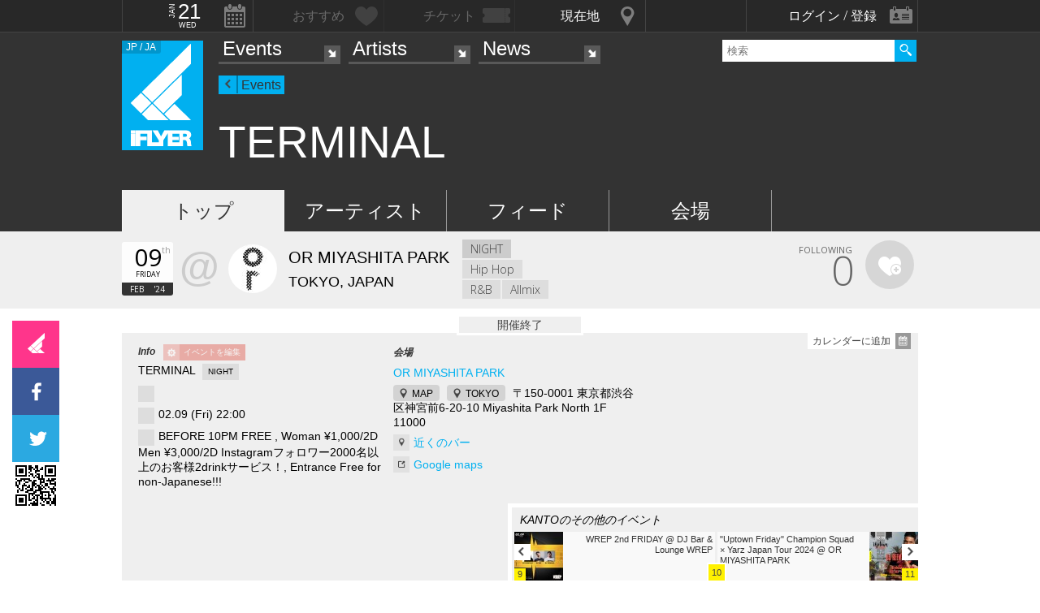

--- FILE ---
content_type: text/html; charset=UTF-8
request_url: https://iflyer.tv/event/350205/
body_size: 13846
content:
<!DOCTYPE html>
<!--
========     ===========   ========  =========     =======    =====
o o     o     +              o
======        =============             =============  ============

██╗███████╗██╗  ██╗   ██╗███████╗██████╗     ██╗   ██╗███████╗
██║██╔════╝██║  ╚██╗ ██╔╝██╔════╝██╔══██╗    ██║   ██║╚════██║
██║█████╗  ██║   ╚████╔╝ █████╗  ██████╔╝    ██║   ██║    ██╔╝
██║██╔══╝  ██║    ╚██╔╝  ██╔══╝  ██╔══██╗    ╚██╗ ██╔╝   ██╔╝ 
██║██║     ███████╗██║   ███████╗██║  ██║     ╚████╔╝    ██║  
╚═╝╚═╝     ╚══════╝╚═╝   ╚══════╝╚═╝  ╚═╝      ╚═══╝     ╚═╝  .0
                                                                                                                                                                                                                          
=======   =====================   ===============  ==============
+   +     +             o     +       +
================     ==========================     =============

      ▄██▄          All your base are belong to us
    ▄██████▄        Careers https://admin.iflyer.tv/apex/support/?cid=16
   ███▄██▄███       iFLYER
     ▄▀▄▄▀▄         Copyright 2006-2026, iFLYER.tv
    ▀ ▀  ▀ ▀        v7.3.5
        Contact us about our new API's if you want to do something amazing with our event data ;)
                 
-->
<html xmlns:og="http://ogp.me/ns#" lang="en,ja">
<head id="">
<script async src="https://www.googletagmanager.com/gtag/js?id=UA-4511865-9"></script>
<script>
  window.dataLayer = window.dataLayer || [];
  function gtag(){dataLayer.push(arguments);}
  gtag('js', new Date());

  gtag('config', 'UA-4511865-9');
</script>

<script>
var head= document.getElementsByTagName('head')[0];
var script= document.createElement('script');
script.type= 'text/javascript';
script.async = true;
script.src= 'https://admin.iflyer.tv/apex/plugins/srvrsts.php?'+Date.now()+'&path=%2Fevent%2F350205%2F'+'&ref='+encodeURIComponent(document.referrer)+'&rchk=1&check=be7b135b59079115b56500c1369c2b38.1768933084';
head.appendChild(script);
</script><title>iFLYER: TERMINAL  @ OR MIYASHITA PARK, 東京都</title>
<meta charset="UTF-8"><meta http-equiv="content-language" content="en,ja" />
<meta name="Keywords" content="iFLYER, 音楽, TERMINAL , OR MIYASHITA PARK, 東京都" />
<meta name="Author" content="iFLYER" /><meta property="og:site_name" content="iFLYER" />
<meta name="HandheldFriendly" content="True"><meta name="MobileOptimized" content="320">
<meta name="viewport" content="initial-scale=1.0,width=device-width,user-scalable=no,minimum-scale=1.0,maximum-scale=1.0">
<meta name="title" content="TERMINAL  @ OR MIYASHITA PARK, 東京都"/>
<meta name="description" content="02.09 (Fri) OR MIYASHITA PARK, 東京都" lang="ja" xml:lang="ja"/>
<meta name="copyright" content="©2006-2026 アイフライヤー" lang="ja" xml:lang="ja"/>
<meta name="copyright" content="©2006-2026 iFLYER. All rights reserved." lang="en" xml:lang="en"/>
<meta name="robots" content="INDEX, FOLLOW"/>
<meta property="fb:app_id" content="575751302929337"/>
<meta property="fb:pages" content="266568835009" />
<meta property="og:title" content="TERMINAL "/>
<meta name="theme-color" content="#01b0f0">
<meta property="og:image" content="https://images.iflyer.tv/bh_600/bw_600/1_44txgf64tcj19sy2bcxiv.jpg"/>
<meta property="og:description" content="02.09 (Fri) OR MIYASHITA PARK, 東京都"/>
<meta property="og:locale" content="ja_JP">
<meta property="og:locale:alternate" content="en_US">
<meta property="og:type" content="iflyertv:event"/>
<meta property="iflyertv:venue" content="https://iflyer.tv/venue/10828/"/>
<meta property="iflyertv:price" content="BEFORE 10PM FREE , Woman ¥1,000/2D Men ¥3,000/2D Instagramフォロワー2000名以上のお客様2drinkサービス！, Entrance Free for non-Japanese!!!"/>
<meta property="iflyertv:date" content="2024-02-09T22:00:00+09:00"/>
<meta property="og:image:width" content="600"/>
<meta property="og:image:height" content="600"/>
<meta property="og:image:type" content="image/jpeg"/>
<meta property="og:url" content="https://iflyer.tv/event/350205/"/>

<link rel="alternate" hreflang="en" href="/en/event/350205/"/>
<meta name="twitter:card" content="summary_large_image">
<meta name="twitter:site" content="@iflyertv">
<meta name="twitter:title" content="TERMINAL ">
<meta name="twitter:description" content="02.09 (Fri) OR MIYASHITA PARK, 東京都">
<meta name="twitter:image" content="https://images.iflyer.tv/bh_600/bw_600/1_44txgf64tcj19sy2bcxiv.jpg">

<meta name="verify-v1" content="jpc+MWoOBj80yWL7fT/PPFnrRKllc+8Vqpou1LyGvkw="/>
<meta name="google-site-verification" content="N8NtTfPLP2egKM1tuaJtE12NdSdTZXLPVOD9dZTvWWs"/>
<link rel="apple-touch-icon-precomposed" href="/assets/v735/images/favicons_v6/favicon-152.png">
<meta name="msapplication-TileColor" content="#01b0f0">
<meta name="msapplication-TileImage" content="/assets/v735/images/favicons_v6/favicon-144.png">
<link rel="apple-touch-icon-precomposed" sizes="152x152" href="/assets/v735/images/favicons_v6/favicon-152.png">
<link rel="apple-touch-icon-precomposed" sizes="144x144" href="/assets/v735/images/favicons_v6/favicon-144.png">
<link rel="apple-touch-icon-precomposed" sizes="120x120" href="/assets/v735/images/favicons_v6/favicon-120.png">
<link rel="apple-touch-icon-precomposed" sizes="114x114" href="/assets/v735/images/favicons_v6/favicon-114.png">
<link rel="apple-touch-icon-precomposed" sizes="72x72" href="/assets/v735/images/favicons_v6/favicon-72.png">
<link rel="apple-touch-icon-precomposed" href="/assets/v735/images/favicons_v6/favicon-57.png">

<meta name="apple-itunes-app" content="app-id=687205010">

<link rel="icon" href="/favicons/iflyer.png" sizes="16x16 24x24 32x32 48x48 64x64" />
<link href='/assets/v735/lib/iflyer-icons/src-font/style.css' rel='stylesheet' type='text/css' />
<!--[if IE]><link rel="shortcut icon" href="/favicon_v6.ico"><![endif]-->
<link href="https://d10s23uwhf0dgz.cloudfront.net/skin/iflyer/v735/v6/xhtml/css/global.css.php?cb=7.3.5" rel="stylesheet"/>
<link href='https://fonts.googleapis.com/css?family=Open+Sans:700,300,600,400' rel='stylesheet' id='google_font_family-css' type='text/css' data-font-onload="opensans"  media="none" onload="if(media!='all')media='all'">
<!-- <link href='https://fonts.googleapis.com/earlyaccess/notosansjapanese.css' rel='stylesheet' data-font-onload="notosansjapanese" type='text/css'  media="none" onload="if(media!='all')media='all'"> -->

<script type="text/javascript">
    var _langs = new Object();
    var windowsliveid = '6B8DE2D55132EF81062592D067A1395B4623DA06';
        var devMode = false;
    var $iFLYERURL = "iflyer.tv";
    var $iFLYERNOCACHE = "//";
    var $iFLYERAPEX = "https://admin.iflyer.tv/apex/";
    var $iFLYERWIDGETS = "https://widgets.iflyer.tv";
    var $iFLYERADS = "https://counter.iflyer.tv/";
    var $iFLYERXAPI = "https://x-api.iflyer.tv/v1.0";
    var $iFLYEROBJECT = "event:350205";
    var $IFTVIKEY = "2fd21fd1df3d54336f0719c677375760";
    var imgsrvUrl = "https://images.iflyer.tv";
    var pageLang = 'ja';
    var $browser_default_lang = 'ja';
    var $forceMyflyer = false;
    var iewarning = "このサイトを閲覧するにはインターネットエクスプローラーをアップデートして下さい。 ";
    var $cookieNames = new Object();
    $cookieNames['authentication'] = "ifadminuser";
    $cookieNames['myflyer'] = "myflyeruser";
    $cookieNames['lang'] = "iflyer_lang";
    var detectLanguage = window.navigator.userLanguage || window.navigator.language;
</script>
<script src="https://ajax.googleapis.com/ajax/libs/jquery/1.11.3/jquery.min.js"></script>
<script src="https://d10s23uwhf0dgz.cloudfront.net/skin/iflyer/v735/v6/xhtml/js/global.js.php?cb=7.3.5" type="text/javascript"></script>
<script type="text/javascript">
    var langCountryUrl = '/';
    var $iFLYERCookieDomain = "iflyer.tv";
    var cookielangCountryUrl = null;
    if ($.cookie('iflyer_langCountryUrl')) {
        cookielangCountryUrl = $.cookie('iflyer_langCountryUrl');
    }
    var $iFLYER_COUNTRY = 'jp';
    var country = null;   
</script>
<script type="application/ld+json">
[{"eventStatus":"https:\/\/schema.org\/EventScheduled","eventAttendanceMode":"https:\/\/schema.org\/OfflineEventAttendanceMode","@context":"http:\/\/schema.org","@type":"Event","name":"TERMINAL ","url":"https:\/\/iflyer.tv\/event\/350205\/","description":"DJ:\nMDK\nHOKUTO\nSpiTe\nWG\nDAY-G\nYUMI\n \nDANCER:\nEza\nMiffy\n\u30df\u30cb\u30b5\u30e4\u30d2\u30e1\nLatte\n \nPromoter:\nMORI\nMammy\n \nPhoto by:\nHOSHINA DESIGN\n\n\n\u3010\u3054\u6ce8\u610f\u3011\u3000\n\u672c\u516c\u6f14\u306f\u6df1\u591c\u30a4\u30d9\u30f3\u30c8\u306b\u306a\u308a\u307e\u3059\u300220\u969b\u672a\u6e80\u306e\u304a\u5ba2\u69d8\u306e\u3054\u5165\u5834\u306f\u304a\u65ad\u308a\u3057\u3066\u304a\u308a\u307e\u3059\u3002\n\u3054\u5165\u5834\u6642\u306b\u5199\u771f\u4ed8\u304d\u8eab\u5206\u8a3c\u306e\u78ba\u8a8d\u3092\u884c\u3044\u307e\u3059\u3002\n\n[Warning]\nThis performance will be a late-night event, and admission for customers under 20 years of age is not permitted.\nPhoto ID will be checked upon entry.\n","image":"https:\/\/images.iflyer.tv\/1_44txgf64tcj19sy2bcxiv.jpg","location":{"@type":"Place","name":"OR MIYASHITA PARK","sameAs":"https:\/\/iflyer.tv\/venue\/10828\/","address":{"@type":"PostalAddress","streetAddress":"\u3012150-0001 \u6771\u4eac\u90fd\u6e0b\u8c37\u533a\u795e\u5bae\u524d6-20-10 MIYASHITA PARK North 1F 11000","addressLocality":"TOKYO","postalCode":"150-0001","addressCountry":"JAPAN"},"geo":{"@type":"GeoCoordinates","latitude":"35.6629092","longitude":"139.7016521"}},"startDate":"2024-02-09T22:00:00+09:00"}]</script>
<!-- Meta Pixel Code -->
<script>
!function(f,b,e,v,n,t,s)
{if(f.fbq)return;n=f.fbq=function(){n.callMethod?
n.callMethod.apply(n,arguments):n.queue.push(arguments)};
if(!f._fbq)f._fbq=n;n.push=n;n.loaded=!0;n.version='2.0';
n.queue=[];t=b.createElement(e);t.async=!0;
t.src=v;s=b.getElementsByTagName(e)[0];
s.parentNode.insertBefore(t,s)}(window,document,'script',
'https://connect.facebook.net/en_US/fbevents.js');
 fbq('init', '294734927665483'); 
fbq('track', 'PageView');
</script>
<noscript>
 <img height="1" width="1" src="https://www.facebook.com/tr?id=294734927665483&ev=PageView&noscript=1"/>
</noscript>
<!-- End Meta Pixel Code --></head>
<body id="body" iflyer-features-load="pushdown" class="std__tlp lang_ja  ptype_event " myflyer-page-id="event:350205">
<script>if($.cookie('hasopensans')){$('body').addClass('withOpenSans');}if($.cookie('hasnotosans')){$('body').addClass('withNotoSans');}</script>
<a name="top"></a>
<style>
</style>


<style>
@media only screen and (min-width: 980px){

}

@media only screen and (max-width: 1450px) { 

}

@media only screen and (max-width: 979px){ 

}

@media only screen and (max-width: 663px){

}

</style>

<header id="header" role="header" class="  ">
<nav id="myflyernav">
    <ul>
        <li id="calendar" is-opener also-open="hold_cal" data-ajax-append="hold_cal" data-ajax-src="/widgets_local/header_event_calendar/" data-LCU="1">
        <span class="hcalendar_paper">
            <span class="monthShort">Jan</span>
            <span class="day">21</span>
            <span class="weekday">Wed</span>
        </span>
        </li><li id="stard" is-opener also-open="hold_stard" data-iframe-target="hold_stard" data-iframe-distroy-mobile data-iframe-src="https://my.iflyer.tv/?view=mini" class="onlogin"><span>おすすめ</span></li><li id="tickets" is-opener also-open="hold_tickets" data-iframe-distroy-mobile data-iframe-target="hold_tickets" data-iframe-src="https://my.iflyer.tv/tickets.php?view=mini" class="onlogin"><span>チケット</span></li><li id="nearme" class="ongeo" is-opener also-open="hold_near" data-ajax-replace="hold_near_holder" data-ajax-src="/widgets_local/nearme/events/preview/" data-geolocation data-geolocation-add data-LCU="1"><span>現在地</span></li><li id="signin" is-opener also-open="hold_loginout">
        <span class="notloginin">ログイン / 登録</span>
        <span class="islogin"><img src="/assets/images/blank.gif" width="39" height="39" myflyer-data-item="user.avatarURL" /><span myflyer-data-item="user.name" class="username"></span></span>
        </li>
    </ul>
    <div id="hold_stard" class="myflyer_content"></div>
    <div id="hold_tickets" class="myflyer_content"></div>
    <div id="hold_cal" class="scroll_style"></div>
    <div id="hold_near" class="myflyer_content" newbox-sizing>
        <div id="hold_near_holder" class="loading">
        </div>
        <ul class="content_sub_nav">
            <li><a href="/local/#findme" class="findmeicon">イベント</a></li><!--
            --><li><a href="/local/bars/#findme" class="findmeicon">バー</a></li><!--
            --><li><a href="/local/reports/#findme" class="findmeicon">写真</a></li>
        </ul>
    </div>
    <div id="hold_loginout" stop-propagation>
        <div class="notloginin" id="iframelogin"></div>
        <dl class="islogin">
            <div id="yourprofiles"></div><dd id="myflyer_out"><a href="https://my.iflyer.tv/" target="_blank">myFLYER</a><a href="https://my.iflyer.tv/settings.php" class="edit_link">edit</a></dd><dd id="logout">SIGN OUT</dd>
        </dl>
        
    </div>
</nav>	
<div id="navContainer">
	<section id="main_nav">
	<div id="logo">
		<a href="/" class="icon" alt="iFLYER">
        <span class="icon icon-iflyer_wide"></span>
        <span class="icon icon-iflyer_shape"></span>
        <span class="icon icon-iflyer_text"></span>
        </a>
		<div class="locale-shortcode" data-hover-text="edition"><span contry-shortcode></span> / ja</div>
	</div>
	<nav id="locale" stop-propagation>
		<ul>
                        <li class="lang-select" data-lang="en"><a href="/en/event/350205/">iFLYER is also available in ENGLISH.</span></a>
            </li>
            	        <div class="closeme"></div>
		</ul>
	</nav>
	<nav>
	<div class="search-container" id="search" stop-propagation>
	    <input id="search-input" type="text" maxlength="60" placeholder="検索" name="query" autocomplete="off"><div id="search-button">Search All</div>
	    <ul id="super_search">
		</ul>
	</div>
	</nav>
	<nav id="nav" role="navigation" stop-propagation>
		<ul id="links" data-display="0">
			<li id="mEvents">
				<span><a href="/listing/events/" iflyer-append-location data-LCU="1">Events</a></span>
				<ul>
					<li id="mListings"><a href="/listing/events/" iflyer-append-location data-LCU="1">イベント</a></li>
					<li id="mStreaming"><a href="/listing/streaming/" data-LCU="1">ライブ配信</a></li>
					<li id="mTickets"><a href="/listing/tickets/" data-LCU="1">チケット</a></li>
					<li id="mPickups"><a href="/listing/pickups/" data-LCU="1">ピックアップ</a></li>
					<li id="mReports"><a href="/partyreports/" data-LCU="1">イベントレポート</a></li>
					<li id="mClubs"><a href="/venues/" data-LCU="1">会場・クラブ</a></li>
					<li id="mPlatforms"><a href="/venues/streaming" data-LCU="1">ライブ配信プラットフォーム</a></li>
					<li id="mLocal"><a href="/local/" data-LCU="1">現在地検索</a></li>
					<li id="mSubmitevent" class="apex_link"><a href="https://admin.iflyer.tv/apex/events/new_event.php" myflyer-required>イベント掲載</a></li>
				</ul>
			</li>
			<li id="mArtists" data-selected="1">
				<span><a href="/artists/search/" data-LCU="1">Artists</a></span>
				<ul>
					<li id="mSearch"><a href="/artists/search/" data-LCU="1">A-Z</a></li><li id="mRanking" data-selected="1"><a href="/artists/ranking/" data-LCU="1">トップ100</a></li><li id="mAdd" class="apex_link"><a href="https://admin.iflyer.tv/apex/profile/new_profile.php" myflyer-required>プロフィール掲載</a></li>
					
				</ul>
			</li>
			<li id="mNews">
				<span><a href="/news/archive/" data-LCU="1">News</a></span>
				<ul>
					<li id="mDjpages"><a href="/news/archive/" data-LCU="1">アーカイブ</a></li><li id="mPhotos"><a href="/partyreports/">レポート</a></li>
				</ul>
			</li>
		</ul>
	</nav>
	<div id="navi-links" rel="nav"></div>
	<div id="navi-search" rel="search"></div>
	</section>
	<div id="sectionHead">
			<div id="breadcrumb">
			<ul>
							<li class="page_type "><a href="/events/">Events</a></li>
						</ul>
		</div>
			<h1 class="topheader"><span itemprop="name">TERMINAL </span></h1>
	</div>
</div>
<div id="header_style_holder"><div id="header_style" ></div><div id="header_style_filter"></div></div>
<section id="subnav">
	<ul>
		<li class="on " id="subnav-top"><a href="/event/350205/" >トップ</a></li><li class="" id="subnav-about"><a href="/event/350205/artists/" >アーティスト</a></li><li class="" id="subnav-voice"><a href="/event/350205/voice/" >フィード</a></li><li class="" id="subnav-music"><a href="/event/350205/venue/" >会場</a></li>	</ul>
</section></header>
<script>
  fbq('track', 'ViewContent', {
    content_ids: 'EV_350205',
    content_type: 'product',
  });
  gtag('event', 'view_item', {
  "items": [
        {
          "id": "EV_350205",
          "name": "TERMINAL  \/ 02.09 (Fri)",
          "brand": "iFLYER",
          "category": "eTicket-Event"
        }
      ]
  });
</script>

<script>
dataLayer = [{
    'ecomm_prodid' : 'EV_350205',
    'ecomm_pagetype' : 'product'
}];
</script>
<main>

<ul class="content-list">
    <li>
        <section class="contentDetail profile-info-holder">
            <div>        
            <aside class="profile-info-bar hasstardunit">
                <ul>
                    <span class="line-unit">
                    <li class="date-info fancyFont">
                    <span class="calendar_paper">
                            <span class="day">09</span>
                            <span class="daymore">th</span>
                            <span class="weekday">Friday</span>
                            <span class="monthShort">Feb</span>
                            <span class="yearShort">'24</span>
                    </span>
                    </li><li class="venue-info">
                        <a href="/venue/10828/">
                            <strong>@</strong>
                            <img class="lazy" data-original="https://images.iflyer.tv/bw_60/bh_60/pf_1/1_3u8kaed9nxji1bnltsbj3.jpg">
                            <div>
                                <span>OR MIYASHITA PARK</span>
                                                                    TOKYO, JAPAN                                                            </div>
                        </a>
                    </li>
                    
                    
                    </span>
                                        <li class="genre-info fancyFont">
                        <span>NIGHT</span><br/><span>Hip Hop</span><br/><span>R&B</span><span>Allmix</span>                    </li>
                    


                    <li class="stard-page ">
                                                <div class="normal_star fancyFont star__block">
                        <strong myflyer-stard-id="event:350205" star-counter="0"></strong>
                        <span>FOLLOWING</span>
                        <div class="star-holder big inline">
                            <div class="starme" myflyer-starbutton myflyer-stard-id="event:350205"></div>
                        </div>
                        </div>
                    </li>

                </ul>
            </aside>

            </div>
   
        </section>
    </li>


<li class="share_section"><section id="share_float">
    <div id="left-rail">
                <div class="sharepage share_iflyer lower" iflyer="stard" object="event:350205" layout="fill_space">
                <script src="https://widgets.iflyer.tv/stard/embed_ja.js/v735/embed.js" type="text/javascript" charset="utf-8"></script>
        </div><a href="https://www.facebook.com/dialog/feed?app_id=575751302929337&amp;display=popup&amp;redirect_uri=https%3A%2F%2Fiflyer.tv%2Fevent%2F350205%2F&amp;link=https%3A%2F%2Fiflyer.tv%2Fevent%2F350205%2F" target="_blank" class="sharepage popuplink share_facebook lower" name="share_facebook" rel="scrollbars=1,height=400,width=670">
        <span></span>
        </a><a href="https://twitter.com/share?url=https%3A%2F%2Fiflyer.tv%2Fevent%2F350205%2F&amp;text=TERMINAL++%2F+02.09+%28Fri%29+%40+OR+MIYASHITA+PARK&amp;related=iFLYER.tv&amp;via=iflyertv" target="_blank" class="sharepage popuplink share_twitter lower" name="share_twitter" rel="scrollbars=1,height=500,width=670">
        <span></span>
        </a><a href="http://line.me/R/msg/text/?TERMINAL++%2F+02.09+%28Fri%29+%40+OR+MIYASHITA+PARK%0D%0Ahttps%3A%2F%2Fiflyer.tv%2Fevent%2F350205%2F" target="" class="sharepage share_line lower" name="share_line">
        </a><a href="//pc.iflyer.tv/qr/ZD1odHRwJTNBJTJGJTJGaWZ5ci50diUyRmUxdDZ0JnM9MTAmZT1M" class="popup-image" data-effect="mfp-move-horizontal">
            <div class="left_qrcode" style="background: url('//pc.iflyer.tv/qr/ZD1odHRwJTNBJTJGJTJGaWZ5ci50diUyRmUxdDZ0JnM9Mg==') no-repeat scroll center center transparent"></div>
        </a>
        
    </div>
    <div id="top-rail">
                <div class="sharepage share_iflyer lower">
                <iframe scrolling="no" data-myflyer="true" frameborder="0" class="" tabindex="0" allowtransparency="true"
                    src="https://widgets.iflyer.tv/stard/event/350205/?layout=fill_space"
                    scrolling="no" frameborder="0"
                    style="border:none; overflow:hidden; width:100%; height:100%;"></iframe>
        </div><a href="https://www.facebook.com/dialog/feed?app_id=575751302929337&amp;display=popup&amp;redirect_uri=https%3A%2F%2Fiflyer.tv%2Fevent%2F350205%2F&amp;link=https%3A%2F%2Fiflyer.tv%2Fevent%2F350205%2F" target="_blank" class="sharepage popuplink share_facebook lower" name="share_facebook" rel="scrollbars=1,height=400,width=670">
        <span></span>
        </a><a href="https://twitter.com/share?url=https%3A%2F%2Fiflyer.tv%2Fevent%2F350205%2F&amp;text=TERMINAL++%2F+02.09+%28Fri%29+%40+OR+MIYASHITA+PARK&amp;related=iFLYER.tv&amp;via=iflyertv" target="_blank" class="sharepage popuplink share_twitter lower" name="share_twitter" rel="scrollbars=1,height=500,width=670">
        <span></span>
        </a>
        <a href="http://line.me/R/msg/text/?TERMINAL++%2F+02.09+%28Fri%29+%40+OR+MIYASHITA+PARK%0D%0Ahttps%3A%2F%2Fiflyer.tv%2Fevent%2F350205%2F" target="" class="sharepage popuplink share_line lower" name="share_line">
        </a><a href="//pc.iflyer.tv/qr/ZD1odHRwJTNBJTJGJTJGaWZ5ci50diUyRmUxdDZ0JnM9MTAmZT1M" class="popup-image" data-effect="mfp-move-horizontal"><div class="top_qrcode" style="background: url('//pc.iflyer.tv/qr/ZD1odHRwJTNBJTJGJTJGaWZ5ci50diUyRmUxdDZ0JnM9Mg==') no-repeat scroll center center transparent"></div>
        </a>
            </div>
</section>

</li>

<!--
<li id="myflyer_section" myflyer-item-counter="0">
    <aside class="setup"><h1 myflyer-data-none="ハートをタップしてお気に入りのアーティストを登録！"><strong class='yourname' myflyer-user-firstname></strong>へのおすすめ</h1></aside>
    <span class="showme" is-opener-toggle also-open="myflyer_section">おすすめを表示</span>
</li>



<li id="myflyer_friends">
<script>_langs['84a0363c61bd3cad44bce0ff571682c9']="他友達<a href><span data-friend-count>%s</span>人が参加する。";_langs['b139ecc9ffca89080d0d653b0b097c13']="参加する";_langs['dd770cb5444dd7d8024f0bd57bdeec94']="参加する";_langs['508a1df801eec6a66564fab47ff3595c']="No friends found, try inviting some";_langs['61b09ad7e963ae3860796e4046ce4870']="見あたりません。";</script><section class="content">
    <aside>
        <h1><svg style="width:24px;height:24px" viewBox="0 0 24 24">
    <path d="M15,14C17.67,14 23,15.34 23,18V20H7V18C7,15.34 12.33,14 15,14M15,12A4,4 0 0,1 11,8A4,4 0 0,1 15,4A4,4 0 0,1 19,8A4,4 0 0,1 15,12M2.76,14.66C2.37,15.05 1.73,15.05 1.34,14.66C0.95,14.27 0.95,13.63 1.34,13.24L3.29,11.29C3.1,10.9 3,10.46 3,10A3,3 0 0,1 6,7A3,3 0 0,1 9,10A3,3 0 0,1 6,13C5.54,13 5.1,12.9 4.71,12.71L2.76,14.66M6,9A1,1 0 0,0 5,10A1,1 0 0,0 6,11A1,1 0 0,0 7,10A1,1 0 0,0 6,9Z" />
</svg> 
<span class="off"><strong>友達</strong>がこのイベントに参加するかを調べる</span>
<span class="on"><strong>【友達】</strong> このイベントに興味があります。</span>
</h1>
        <div class="friend_list">
        <div id="yourfriends" data-json-trigger="loadme" data-json-src="https://x-api.iflyer.tv/me/?fields=facebook,graph.permissions(rsvp_event,user_friends,user_events).token_status(1),friends{img,lastname}.filter(event:350205)" myflyer-onlogout-wipe myflyer-onlogin="loadme">
        </div>
        </div>
        <div class="no_friends_found">このイベントに友達は見あたりません。</div>
        <div class="friend_options">
        <ul class="function_buttons">
        <li id="frlist__login"><a href="#" class="myflyer_colors" myflyer-required><svg style="width:24px;height:24px" viewBox="0 0 24 24">
    <path d="M15,14C17.67,14 23,15.34 23,18V20H7V18C7,15.34 12.33,14 15,14M15,12A4,4 0 0,1 11,8A4,4 0 0,1 15,4A4,4 0 0,1 19,8A4,4 0 0,1 15,12M2.76,14.66C2.37,15.05 1.73,15.05 1.34,14.66C0.95,14.27 0.95,13.63 1.34,13.24L3.29,11.29C3.1,10.9 3,10.46 3,10A3,3 0 0,1 6,7A3,3 0 0,1 9,10A3,3 0 0,1 6,13C5.54,13 5.1,12.9 4.71,12.71L2.76,14.66M6,9A1,1 0 0,0 5,10A1,1 0 0,0 6,11A1,1 0 0,0 7,10A1,1 0 0,0 6,9Z" />
</svg> 友達を検索する。</a></li>
        <li id="frlist__connect" ><a href="https://admin.iflyer.tv/apex//includes/facebook_check.php" link-popout="scrollbars=1,height=450,width=510" class="facebook_colors" myflyer-required><svg style="width:24px;height:24px" viewBox="0 0 24 24">
    <path d="M19,4V7H17A1,1 0 0,0 16,8V10H19V13H16V20H13V13H11V10H13V7.5C13,5.56 14.57,4 16.5,4M20,2H4A2,2 0 0,0 2,4V20A2,2 0 0,0 4,22H20A2,2 0 0,0 22,20V4C22,2.89 21.1,2 20,2Z" />
</svg> Connect to facebook to find friends</a></li>
        <li id="frlist__reload"><a href="https://admin.iflyer.tv/apex//includes/facebook_check.php"  link-popout="scrollbars=1,height=450,width=510" class="facebook_colors" myflyer-required><svg style="width:24px;height:24px" viewBox="0 0 24 24">
    <path d="M17.65,6.35C16.2,4.9 14.21,4 12,4A8,8 0 0,0 4,12A8,8 0 0,0 12,20C15.73,20 18.84,17.45 19.73,14H17.65C16.83,16.33 14.61,18 12,18A6,6 0 0,1 6,12A6,6 0 0,1 12,6C13.66,6 15.14,6.69 16.22,7.78L13,11H20V4L17.65,6.35Z" />
</svg> もっと友達を検索する</a></li>
        
    <li id="frlist__showall"><a class="popup-ajax" href="/event/350205/guests/" myflyer-required><svg style="width:24px;height:24px" viewBox="0 0 24 24">
    <path fill="#FFF" d="M16,13C15.71,13 15.38,13 15.03,13.05C16.19,13.89 17,15 17,16.5V19H23V16.5C23,14.17 18.33,13 16,13M8,13C5.67,13 1,14.17 1,16.5V19H15V16.5C15,14.17 10.33,13 8,13M8,11A3,3 0 0,0 11,8A3,3 0 0,0 8,5A3,3 0 0,0 5,8A3,3 0 0,0 8,11M16,11A3,3 0 0,0 19,8A3,3 0 0,0 16,5A3,3 0 0,0 13,8A3,3 0 0,0 16,11Z" />
</svg> 全て表示する</a></li>
        </ul>
        </div>

    </aside>
</section>
</li>
-->





<li>
<div class="fromtablet">
    <section class="content topimages">
    <div class="topimg" lazy-ratio="100" style="padding-bottom: 100%">
    <a href="https://images.iflyer.tv/1_44txgf64tcj19sy2bcxiv.jpg" class='popup-image' data-gallery='topimages' data-effect='mfp-move-horizontal' target='_blank' ><img data-original="https://images.iflyer.tv/bw_630/1_44txgf64tcj19sy2bcxiv.jpg" border="0" class="lazy" /></a>
    </div>
        </section>
</div>
</li>

<li>


    <section class="contentDetail profile-info-holder more-info-holder donthide">
        <div>
        <aside class="profile-info-bar">
        <a id="addtocal" class="popup-ajax" href="/event/350205/calendar/">カレンダーに追加</a>
            
                        <div class="days_to_go past_event">開催終了</div>
            
            <ul>
            <li class="std-block">
                <div>Info <a href="/event/350205/edit" class="apexeditpage" myflyer-required>イベントを編集</a> </div>
            <dl>
                <dd>TERMINAL <span class="profile_type">NIGHT</span></dd>
                                <dd class="bullet"></dd>
                <dd class="bullet">02.09 (Fri) 22:00</dd>


              <dd class="bullet">BEFORE 10PM FREE , Woman ¥1,000/2D Men ¥3,000/2D Instagramフォロワー2000名以上のお客様2drinkサービス！, Entrance Free for non-Japanese!!!</dd>

                        </dl>
                        </li>
            <li class="std-block">
                <div>会場</div>
            <dl>
                <dd><a href="/venue/10828/">OR MIYASHITA PARK</a></dd>
                
                <dd>
                <a href="/event/350205/venue/#gmap" class="mapjump">MAP</a>
                                <a href="/venues/kanto/tokyo/" class="mapjump">TOKYO</a>
                                <span>
                <span>〒150-0001 東京都渋谷区神宮前6-20-10 Miyashita Park North 1F 11000</span></span>
                </dd>
                <dd><a href="/local/bars/#IFOBJ_35.6629092:139.7016521:venue:10828" data-LCU="1" class="jumplink local">近くのバー</a></dd>

                <dd>
                    <a href="http://maps.google.com/maps?q=35.6629092,139.7016521&z=16&t=m" target="_blank" class="jumplink">Google maps</a>
                </dd>
                            </dl>


            </li><!--
            --><!--

            -->            </ul>
        </aside>

        </div>
    </section>
</li>

<li class="eventrank_navi_holder">
    <section class="content test">
    <aside class="releated-right eventrank_navi">
    <h1>KANTOのその他のイベント</h1>
            <nav>
                <span class="rankpos myrank">10</span>
                <ul>
                <li><a href="/event/350120/">
                <img class="lazy" data-original="https://images.iflyer.tv/bw_60/bh_60/pf_1/1_44smee3gaq80w412x9k9x.jpg" style="display: block;">
                <h5>#9 Event</h5><span>WREP 2nd FRIDAY @ DJ Bar & Lounge WREP</span>
                <span class="rankpos">9</span>
                </a></li><li class=""><a href="/event/350206/">
                <img class="lazy" data-original="https://images.iflyer.tv/bw_60/bh_60/pf_1/1_44txhhm2lq9on1a8y9hf5.jpg" style="display: block;">
                <h5>#11 Event</h5><span>"Uptown Friday" Champion Squad × Yarz Japan Tour 2024 @ OR MIYASHITA PARK</span>
                <span class="rankpos">11</span>
                </a></li>                </ul>
            </nav>
    </aside>
   </section>
</li>

<li id="past-event-block">
    <section class="content">
<h1 class="heading">パーティレポート</h1>
        <span class="no-content">No Report found</span>    <br />
    <div class="submitcontent"><a href="/partyreport/350205/edit" myflyer-required>写真を追加</a></div>
        </section>
</li>



<li id="profile-about-page">
    <section class="content">

        <div id="about-profile" class="event_version">

             



                <div class="main_image ontop" id="event_about_holder">
                    <div class="main_image_group nottablet"> 
                    <a href="https://images.iflyer.tv/1_44txgf64tcj19sy2bcxiv.jpg" class='popup-image' data-gallery='page' data-effect='mfp-move-horizontal' target='_blank' ><img data-original="https://images.iflyer.tv/bw_320/1_44txgf64tcj19sy2bcxiv.jpg" border="0" class="mainimg lazy" width="320" /></a>
                                        </div>

                                        <div class="bio_preview fancyFont">
                    DJ:<br />
MDK<br />
HOKUTO<br />
SpiTe<br />
WG<br />
DAY-G<br />
YUMI<br />
 <br />
DANCER:<br />
Eza<br />
Miffy<br />
ミニサヤヒメ<br />
Latte<br />
 <br />
Promoter:<br />
MORI<br />
Mammy<br />
 <br />
Photo by:<br />
HOSHINA DESIGN<br />
<br />
<br />
【ご注意】　<br />
本公演は深夜イベントになります。20際未満のお客様のご入場はお断りしております。<br />
ご入場時に写真付き身分証の確認を行います。<br />
<br />
[Warning]<br />
This performance will be a late-night event, and admission for customers under 20 years of age is not permitted.<br />
Photo ID will be checked upon entry....
                    <a href="#" class="more_bio" data-toggle="showfullbio" is-opener-toggle also-open="event_about_holder">もっと見る</a>
                    </div>
                    <div class="bio_full">
                    <p class="readability">
                    DJ:<br />
MDK<br />
HOKUTO<br />
SpiTe<br />
WG<br />
DAY-G<br />
YUMI<br />
 <br />
DANCER:<br />
Eza<br />
Miffy<br />
ミニサヤヒメ<br />
Latte<br />
 <br />
Promoter:<br />
MORI<br />
Mammy<br />
 <br />
Photo by:<br />
HOSHINA DESIGN<br />
<br />
<br />
【ご注意】　<br />
本公演は深夜イベントになります。20際未満のお客様のご入場はお断りしております。<br />
ご入場時に写真付き身分証の確認を行います。<br />
<br />
[Warning]<br />
This performance will be a late-night event, and admission for customers under 20 years of age is not permitted.<br />
Photo ID will be checked upon entry.<br />                                        </p>
                    </div>
                    
                </div>

           
        </div>



    </section>
</li>


<li>
<section class="content ontop">

<div id="top-artists" class="top-data ontop" myflyer-search="artists">
        <div>
            <h1 class="heading">ラインナップ            </h1>
            <div class="heading-more notthinmobile"><a href="/event/350205/artists/">更にアーティストを表示</a></div>
                                                <span class="no-content">ニュースがありません</span>
                        <div class="heading-more fromthinmobile"><a href="/event/350205/artists/">更にアーティストを表示</a></div>
            <div class="submitcontent"><a href="/event/350205/artists/edit" myflyer-required>アーティストを追加</a></div>
            <br />
        </div>
</div>



<div>
    <h1 class="heading">ビデオ＆メディア    </h1>
    <span class="no-content">No Media found</span>    <br />
    <div class="submitcontent"><a href="/event/350205/media/edit" myflyer-required>メディアを追加</a></div>
    <br />
</div>



    </section>
</li>

<li>
    <section class="content ontop">
        <div>
            <div>
                <div class="heading-more fromthinmobile"><a href="/event/350205/articles/">更にニュースを表示</a></div>
        </div>
        </div>
    </section>
</li>



<li class="show-comments">
    <section class="content">
    <h1 class="heading">コメント</h1>
    <div style="" id="disqus_thread"><span id="load_comments">コメントを読む</span></div>
    <script type="text/javascript">
        var disqus_title = "TERMINAL%20";
        var disqus_identifier = "event350205";
        var disqus_url = "";

        $("#load_comments").bind('click',function(){
            var dsq = document.createElement('script');
            dsq.type = 'text/javascript';
            dsq.async = true;
            dsq.src = 'https://iflyer.disqus.com/embed.js';
            (document.getElementsByTagName('head')[0] || document.getElementsByTagName('body')[0]).appendChild(dsq);
        });

    </script>
    </section>
</li>



<li class="local_content" id="similar_events">
<section class="content">
    
        <h1 class="heading">この日のKANTOのトップ Hip Hop/R&B/Allmix イベント</h1>
        <div id="more_local_events" class="top-list">
        <span class="list_rank">RANK 5</span>
            <ul class="list small  eventsList popular maybescroll" id="eventLink9138"><li class="star-holder shownextevent eventover " myflyer-holder="event:350032" myflyer-date="02.09 (Fri)" ><article>
<a href="/event/350032/" class="img_16_9_holder" myflyer-link title="ハイローナイト"><img class="lazy" data-original="https://images.iflyer.tv/bw_360/bh_203/pf_1/1_44twx56yyc2uioj4xunqc.jpg"  myflyer-img="1_44twx56yyc2uioj4xunqc" /><aside class="addbaseinfo">0 Stars/ 0 views</aside>
<div class="nextevent">02.09 (Fri)</div></a><p class="attending"><a href="/event/350032/" ><h1 myflyer-name="ハイローナイト">ハイローナイト</h1></a><p class="moreinfo"><a href="/venue/11437/" myflyer-subtitle="at ZEROTOKYO">ZEROTOKYO / Tokyo,  <i>Japan</i></a>
<div class="starme" myflyer-starbutton myflyer-stard-id="event:350032"></div>
</p>
</article>
</li><li class="star-holder shownextevent eventover " myflyer-holder="event:350172" myflyer-date="02.09 (Fri)" ><article>
<a href="/event/350172/" class="img_16_9_holder" myflyer-link title="BORN FREE"><img class="lazy" data-original="https://images.iflyer.tv/bw_360/bh_203/pf_1/cc_0.320.1530.864/1_44tekw7f7qbbyo6fdilrq.jpg"  myflyer-img="cc_0.320.1530.864/1_44tekw7f7qbbyo6fdilrq" /><aside class="addbaseinfo">0 Stars/ 1 views</aside>
<div class="nextevent">02.09 (Fri)</div></a><p class="attending"><a href="/event/350172/" ><h1 myflyer-name="BORN FREE">BORN FREE</h1></a><p class="moreinfo"><a href="/venue/14/" myflyer-subtitle="at HARLEM">HARLEM / Tokyo,  <i>Japan</i></a>
<div class="starme" myflyer-starbutton myflyer-stard-id="event:350172"></div>
</p>
</article>
</li><li class="star-holder shownextevent eventover " myflyer-holder="event:350066" myflyer-date="02.09 (Fri)" ><article>
<a href="/event/350066/" class="img_16_9_holder" myflyer-link title="Rib &amp; Ocean House -Fri-"><img class="lazy" data-original="https://images.iflyer.tv/bw_360/bh_203/pf_1/1_44rmaf5to42exf7sfjc8r.jpg"  myflyer-img="1_44rmaf5to42exf7sfjc8r" /><aside class="addbaseinfo">0 Stars/ 1 views</aside>
<div class="nextevent">02.09 (Fri)</div></a><p class="attending"><a href="/event/350066/" ><h1 myflyer-name="Rib &amp; Ocean House -Fri-">Rib &amp; Ocean House -Fri-</h1></a><p class="moreinfo"><a href="/venue/11275/" myflyer-subtitle="at RIB & OCEAN HOUSE">RIB & OCEAN HOUSE / Tokyo,  <i>Japan</i></a>
<div class="starme" myflyer-starbutton myflyer-stard-id="event:350066"></div>
</p>
</article>
</li><li class="star-holder shownextevent eventover " myflyer-holder="event:350120" myflyer-date="02.09 (Fri)" ><article>
<a href="/event/350120/" class="img_16_9_holder" myflyer-link title="WREP 2nd FRIDAY"><img class="lazy" data-original="https://images.iflyer.tv/bw_360/bh_203/pf_1/1_44smee3gaq80w412x9k9x.jpg"  myflyer-img="1_44smee3gaq80w412x9k9x" /><aside class="addbaseinfo">0 Stars/ 0 views</aside>
<div class="nextevent">02.09 (Fri)</div></a><p class="attending"><a href="/event/350120/" ><h1 myflyer-name="WREP 2nd FRIDAY">WREP 2nd FRIDAY</h1></a><p class="moreinfo"><a href="/venue/9553/" myflyer-subtitle="at DJ Bar & Lounge WREP">DJ Bar & Lounge WREP / Tokyo,  <i>Japan</i></a>
<div class="starme" myflyer-starbutton myflyer-stard-id="event:350120"></div>
</p>
</article>
</li><li class="star-holder shownextevent eventover notmobile" myflyer-holder="event:350206" myflyer-date="02.09 (Fri)" ><article>
<a href="/event/350206/" class="img_16_9_holder" myflyer-link title=" Uptown Friday  Champion Squad × Yarz Japan Tour 2024"><img class="lazy" data-original="https://images.iflyer.tv/bw_360/bh_203/pf_1/1_44txhhm2lq9on1a8y9hf5.jpg"  myflyer-img="1_44txhhm2lq9on1a8y9hf5" /><aside class="addbaseinfo">0 Stars/ 0 views</aside>
<div class="nextevent">02.09 (Fri)</div></a><p class="attending"><a href="/event/350206/" ><h1 myflyer-name=""Uptown Friday" Champion Squad × Yarz Japan Tour 2024">"Uptown Friday" Champion Squad × Yarz Japan Tour 2024</h1></a><p class="moreinfo"><a href="/venue/10828/" myflyer-subtitle="at OR MIYASHITA PARK">OR MIYASHITA PARK / Tokyo,  <i>Japan</i></a>
<div class="starme" myflyer-starbutton myflyer-stard-id="event:350206"></div>
</p>
</article>
</li></ul>
        </div>
    

        <h1 class="heading">あなたにおすすめのイベント</h1>
        <div id="more_local_events" class="top-list">
            <ul class="list small  eventsList popular maybescroll" id="eventLink1748"><li class="star-holder shownextevent eventover " myflyer-holder="event:358533" myflyer-date="01.24 (Sat)" ><article>
<a href="/event/358533/" class="img_16_9_holder" myflyer-link title="six nine ▼LIVE, SSG, T-YG$ugar, Ta$$y, chain ts, TAZ a.k.a ZUN,  ▼DJ, SHINGO, YUKI, SMELL, "><img class="lazy" data-original="https://images.iflyer.tv/bw_360/bh_203/pf_1/1_4a2fqvcixoa03ewipg3cw.jpg"  myflyer-img="1_4a2fqvcixoa03ewipg3cw" /><aside class="addbaseinfo">0 Stars/ 0 views</aside>
<div class="nextevent">01.24 (Sat)</div></a><p class="attending"><a href="/event/358533/" ><h1 myflyer-name="six nine ▼LIVE, SSG, T-YG$ugar, Ta$$y, chain ts, TAZ a.k.a ZUN,  ▼DJ, SHINGO, YUKI, SMELL, ">six nine ▼LIVE, SSG, T-YG$ugar, Ta$$y, chain ts, TAZ a.k.a ZUN,  ▼DJ, SHINGO, YUKI, SMELL, </h1></a><p class="moreinfo"><a href="/venue/10439/" myflyer-subtitle="at POWER８">POWER８ / Tochigi,  <i>Japan</i></a>
<div class="starme" myflyer-starbutton myflyer-stard-id="event:358533"></div>
<dl class="similar_reasons"><dd>Hip Hop, Night Event</dd></dl></p>
</article>
</li><li class="star-holder shownextevent eventover " myflyer-holder="event:358421" myflyer-date="02.07 (Sat)" ><article>
<a href="/event/358421/" class="img_16_9_holder" myflyer-link title="#BINE,『GRANDE×TAKI【TAKIGYO】&amp; VeVe 1st Album 【DREAM CORE】RELEASE PARTY』"><img class="lazy" data-original="https://images.iflyer.tv/bw_360/bh_203/pf_1/1_49ydnadjd2aqs5bckiasg.jpg"  myflyer-img="1_49ydnadjd2aqs5bckiasg" /><aside class="addbaseinfo">0 Stars/ 0 views</aside>
<div class="nextevent">02.07 (Sat)</div></a><p class="attending"><a href="/event/358421/" ><h1 myflyer-name="#BINE,『GRANDE×TAKI【TAKIGYO】&amp; VeVe 1st Album 【DREAM CORE】RELEASE PARTY』">#BINE,『GRANDE×TAKI【TAKIGYO】&amp; VeVe 1st Album 【DREAM CORE】RELEASE PARTY』</h1></a><p class="moreinfo"><a href="/venue/10439/" myflyer-subtitle="at POWER８">POWER８ / Tochigi,  <i>Japan</i></a>
<div class="starme" myflyer-starbutton myflyer-stard-id="event:358421"></div>
<dl class="similar_reasons"><dd>Hip Hop, Night Event</dd></dl></p>
</article>
</li><li class="star-holder shownextevent eventover " myflyer-holder="event:358529" myflyer-date="01.31 (Sat)" ><article>
<a href="/event/358529/" class="img_16_9_holder" myflyer-link title="『ヤンチャナイト』 DJ’s, MOTOHIRO, ZIN, KAZ, A2O, SHINGO, CHI-BOU, Pちゃん, 武道, MOTOKI,  MC’s, i@ra, Kt,"><img class="lazy" data-original="https://images.iflyer.tv/bw_360/bh_203/pf_1/1_4a24a0tys40mvnacdqndm.jpg"  myflyer-img="1_4a24a0tys40mvnacdqndm" /><aside class="addbaseinfo">0 Stars/ 0 views</aside>
<div class="nextevent">01.31 (Sat)</div></a><p class="attending"><a href="/event/358529/" ><h1 myflyer-name="『ヤンチャナイト』 DJ’s, MOTOHIRO, ZIN, KAZ, A2O, SHINGO, CHI-BOU, Pちゃん, 武道, MOTOKI,  MC’s, i@ra, Kt,">『ヤンチャナイト』 DJ’s, MOTOHIRO, ZIN, KAZ, A2O, SHINGO, CHI-BOU, Pちゃん, 武道, MOTOKI,  MC’s, i@ra, Kt,</h1></a><p class="moreinfo"><a href="/venue/10439/" myflyer-subtitle="at POWER８">POWER８ / Tochigi,  <i>Japan</i></a>
<div class="starme" myflyer-starbutton myflyer-stard-id="event:358529"></div>
<dl class="similar_reasons"><dd>Allmix, Night Event</dd></dl></p>
</article>
</li><li class="star-holder shownextevent eventover " myflyer-holder="event:358423" myflyer-date="02.14 (Sat)" ><article>
<a href="/event/358423/" class="img_16_9_holder" myflyer-link title="プラネタリウム×DJ　SPACE＆MUSIC JOURNEY"><img class="lazy" data-original="https://images.iflyer.tv/bw_360/bh_203/pf_1/1_49ygud5elt8at95sskfuf.jpg"  myflyer-img="1_49ygud5elt8at95sskfuf" /><aside class="addbaseinfo">0 Stars/ 0 views</aside>
<div class="nextevent">02.14 (Sat)</div></a><p class="attending"><a href="/event/358423/" ><h1 myflyer-name="プラネタリウム×DJ　SPACE＆MUSIC JOURNEY">プラネタリウム×DJ　SPACE＆MUSIC JOURNEY</h1></a><p class="moreinfo"><a href="/venue/11769/" myflyer-subtitle="at 千葉市科学館">千葉市科学館 / Chiba,  <i>Japan</i></a>
<div class="starme" myflyer-starbutton myflyer-stard-id="event:358423"></div>
<dl class="similar_reasons"><dd>Allmix, Night Event</dd></dl></p>
</article>
</li><li class="star-holder shownextevent eventover notmobile" myflyer-holder="event:358531" myflyer-date="02.22 (Sun)" ><article>
<a href="/event/358531/" class="img_16_9_holder" myflyer-link title="「大人のディスコ」 2026年2月22日(日) 祝日前 大好評のDISCOイベント 今年も開催!! 黄金期のディスコヒットから最新までレジェンドDJ陣がプレイ!! 世代を越えて楽しめる大人のディスコ "><img class="lazy" data-original="https://images.iflyer.tv/bw_360/bh_203/pf_1/1_4a26id5ourd9e08emx1cv.jpg"  myflyer-img="1_4a26id5ourd9e08emx1cv" /><aside class="addbaseinfo">0 Stars/ 0 views</aside>
<div class="nextevent">02.22 (Sun)</div></a><p class="attending"><a href="/event/358531/" ><h1 myflyer-name="「大人のディスコ」 2026年2月22日(日) 祝日前 大好評のDISCOイベント 今年も開催!! 黄金期のディスコヒットから最新までレジェンドDJ陣がプレイ!! 世代を越えて楽しめる大人のディスコ ">「大人のディスコ」 2026年2月22日(日) 祝日前 大好評のDISCOイベント 今年も開催!! 黄金期のディスコヒットから最新までレジェンドDJ陣がプレイ!! 世代を越えて楽しめる大人のディスコ </h1></a><p class="moreinfo"><a href="/venue/10439/" myflyer-subtitle="at POWER８">POWER８ / Tochigi,  <i>Japan</i></a>
<div class="starme" myflyer-starbutton myflyer-stard-id="event:358531"></div>
<dl class="similar_reasons"><dd>Allmix, Night Event</dd></dl></p>
</article>
</li><li class="star-holder shownextevent eventover notmobile" myflyer-holder="event:358325" myflyer-date="01.26 (Mon)" ><article>
<a href="/event/358325/" class="img_16_9_holder" myflyer-link title="Music Bar MOVE"><img class="lazy" data-original="https://images.iflyer.tv/bw_360/bh_203/pf_1/1_49v2pnr1mu64313397f7q.jpg"  myflyer-img="1_49v2pnr1mu64313397f7q" /><aside class="addbaseinfo">1 Stars/ 0 views</aside>
<div class="nextevent">01.26 (Mon)</div></a><p class="attending"><a href="/event/358325/" ><h1 myflyer-name="Music Bar MOVE">Music Bar MOVE</h1></a><p class="moreinfo"><a href="/venue/2436/" myflyer-subtitle="at CLUB MOVE">CLUB MOVE / Shiga,  <i>Japan</i></a>
<div class="starme" myflyer-starbutton myflyer-stard-id="event:358325"></div>
<dl class="similar_reasons"><dd>Hip Hop/R&B, Night Event</dd></dl></p>
</article>
</li><li class="star-holder shownextevent eventover nottablet" myflyer-holder="event:358511" myflyer-date="01.20 (Tue)" ><article>
<a href="/event/358511/" class="img_16_9_holder" myflyer-link title="PLANET TUESDAY "><img class="lazy" data-original="https://images.iflyer.tv/bw_360/bh_203/pf_1/1_49o06psg3k4jgdft4pmtv.jpg"  myflyer-img="1_49o06psg3k4jgdft4pmtv" /><aside class="addbaseinfo">0 Stars/ 0 views</aside>
<div class="nextevent">01.20 (Tue)</div></a><p class="attending"><a href="/event/358511/" ><h1 myflyer-name="PLANET TUESDAY ">PLANET TUESDAY </h1></a><p class="moreinfo"><a href="/venue/14/" myflyer-subtitle="at HARLEM">HARLEM / Tokyo,  <i>Japan</i></a>
<div class="starme" myflyer-starbutton myflyer-stard-id="event:358511"></div>
<dl class="similar_reasons"><dd>Hip Hop/R&B, Night Event</dd></dl></p>
</article>
</li><li class="star-holder shownextevent eventover nottablet" myflyer-holder="event:358512" myflyer-date="01.21 (Wed)" ><article>
<a href="/event/358512/" class="img_16_9_holder" myflyer-link title="Wednesday"><img class="lazy" data-original="https://images.iflyer.tv/bw_360/bh_203/pf_1/cc_0.287.1081.608/1_4a1toeq85j8ujdv0ppm2x.jpg"  myflyer-img="cc_0.287.1081.608/1_4a1toeq85j8ujdv0ppm2x" /><aside class="addbaseinfo">0 Stars/ 1 views</aside>
<div class="nextevent">01.21 (Wed)</div></a><p class="attending"><a href="/event/358512/" ><h1 myflyer-name="Wednesday">Wednesday</h1></a><p class="moreinfo"><a href="/venue/14/" myflyer-subtitle="at HARLEM">HARLEM / Tokyo,  <i>Japan</i></a>
<div class="starme" myflyer-starbutton myflyer-stard-id="event:358512"></div>
<dl class="similar_reasons"><dd>Hip Hop/Allmix, Night Event</dd></dl></p>
</article>
</li><li class="star-holder shownextevent eventover notthin" myflyer-holder="event:358513" myflyer-date="01.22 (Thu)" ><article>
<a href="/event/358513/" class="img_16_9_holder" myflyer-link title="ECLECTIQUE "><img class="lazy" data-original="https://images.iflyer.tv/bw_360/bh_203/pf_1/cc_0.7.1080.607/1_4a1torm4fx9mevxu4gsii.jpg"  myflyer-img="cc_0.7.1080.607/1_4a1torm4fx9mevxu4gsii" /><aside class="addbaseinfo">0 Stars/ 0 views</aside>
<div class="nextevent">01.22 (Thu)</div></a><p class="attending"><a href="/event/358513/" ><h1 myflyer-name="ECLECTIQUE ">ECLECTIQUE </h1></a><p class="moreinfo"><a href="/venue/14/" myflyer-subtitle="at HARLEM">HARLEM / Tokyo,  <i>Japan</i></a>
<div class="starme" myflyer-starbutton myflyer-stard-id="event:358513"></div>
<dl class="similar_reasons"><dd>Hip Hop/Allmix, Night Event</dd></dl></p>
</article>
</li><li class="star-holder shownextevent eventover notthin" myflyer-holder="event:358546" myflyer-date="01.23 (Fri)" ><article>
<a href="/event/358546/" class="img_16_9_holder" myflyer-link title="BORN FREE"><img class="lazy" data-original="https://images.iflyer.tv/bw_360/bh_203/pf_1/cc_0.0.1144.643/1_4a2tmvnitfk8dica7pdgr.jpg"  myflyer-img="cc_0.0.1144.643/1_4a2tmvnitfk8dica7pdgr" /><aside class="addbaseinfo">0 Stars/ 0 views</aside>
<div class="nextevent">01.23 (Fri)</div></a><p class="attending"><a href="/event/358546/" ><h1 myflyer-name="BORN FREE">BORN FREE</h1></a><p class="moreinfo"><a href="/venue/14/" myflyer-subtitle="at HARLEM">HARLEM / Tokyo,  <i>Japan</i></a>
<div class="starme" myflyer-starbutton myflyer-stard-id="event:358546"></div>
<dl class="similar_reasons"><dd>Hip Hop/Allmix, Night Event</dd></dl></p>
</article>
</li></ul>
        </div>
    </section>
</li>
<li class="feature_breaker" iflyer-features-load="standard:standard"></li>
</ul>
</main>
<footer>
<ul class="footer-list">
<li>
	<div class="">
		<div class="copy_area">
			<ul>
                <li id="logo-footer"><a href="/" data-LCU="1">iFLYER</a></li>
				<li class="moreinfo">
					Copyright 2006-2026, 
					<a href="http://77hz.jp" class="company_site" target="_blank">77hz Ltd.</a>
					<br/>v7.3.5				</li>
			</ul>
		</div>
		<div class="help_area">
			<ul>
				<li>
					<div class="title">カテゴリー</div>
					<ul>
						<li><a href="/events/" data-LCU="1">イベント</a></li>
						<li><a href="/artists/" data-LCU="1">アーティスト</a></li>
						<li><a href="/news/" data-LCU="1">ニュース</a></li>
						<li><a href="https://my.iflyer.tv/">myFLYER</a></li>
						<li><a href="https://admin.iflyer.tv/apex/" class="addyour" myflyer-required>イベント、アーティスト、会場を掲載</a></li>
					</ul>
				</li>
				<li>
					<div class="title">基本情報</div>
					<ul>
						<li><a href="/about/" data-LCU="1">インフォ</a></li>
						<li><a href="https://admin.iflyer.tv/apex/support/faq.php">FAQ</a></li>
						<li><a href="https://admin.iflyer.tv/apex/support/">サポート</a></li>
						<li><a href="/about/legal/" data-LCU="1">法的表記</a></li>
						<li><a href="https://admin.iflyer.tv/apex/support/?cid=16">採用情報</a></li>
						<li><a href="https://d10s23uwhf0dgz.cloudfront.net/assets/v735/guideline/iFLYER-brand-assets.zip">ロゴ、ブランドガイドライン</a></li>

					</ul>
				</li>
			</ul>

		</div>
	</div>
</li>
<li>
	<div class="morelinks_area">
		<div id="social" class="icon_block">
			<div class="title">Follow iFLYER</div>
			<ul>
				<li class="twt"><a href="https://twitter.com/iflyertv">iFLYER on Twitter</a></li>
				<li class="fcb"><a href="https://www.facebook.com/iFLYER">iFLYER on Facebook</a></li>
				<li class="ins"><a href="https://www.instagram.com/iflyertv/">iFLYER on Instagram</a></li>
				<li class="ytb"><a href="https://www.youtube.com/channel/UC46oHPE9-jJOOnyQ_K5R7rQ/videos">iFLYER on YouTube</a></li>
				<li class="rss"><a href="/rss/" data-LCU="1">RSS フィード</a></li>
							</ul>
			<br/><a href="http://nav.cx/7I2m3fW"><img src="https://scdn.line-apps.com/n/line_add_friends/btn/ja.png" alt="友だち追加" height="32" border="0"></a>
		</div>
		<div id="apps" class="icon_block">
			<div class="title">iFLYER Apps</div>
			<ul>
				<li class="app-iflyer-iphone"><a href="https://itunes.apple.com/app/iflyer/id687205010" target="_blank">iFLYER iPhone</a></li><!--
				--><li class="app-tg-iphone"><a href="https://itunes.apple.com/app/iflyer-ticketgate/id730879490" target="_blank">TicketGate iPhone</a></li>
			</ul>
		</div>
	</div>

	<div class="langs">
        <ul>
                <li><a href="/en/event/350205/"
               class="">iFLYER is also available in ENGLISH.</span></a>
        </li>
                        </ul>
</div>
</li>
</ul>
<div id="show-interest" style="display: none;" data-iframe-src="https://admin.iflyer.tv/apex/plugins/user_hit.php?id=event:350205" myflyer-onlogout-wipe myflyer-onlogin="click"></div>
</footer>


<a href="#toppage" id="top_link">top</a>








<!--LOADTIME:0.22096705436707--></body>
</html>

--- FILE ---
content_type: text/html; charset=UTF-8
request_url: https://widgets.iflyer.tv/stard/event/350205/?layout=fill_space&index=1
body_size: 1042
content:
<!DOCTYPE html>
<html lang="en" id="iflyer" class="">
<head>
    <meta charset="utf-8">
    <meta name="robots" content="noodp, noydir">
    <meta name="referrer" content="default" id="meta_referrer">
    <meta name="description" content="iFLYER STAR*d widget plugin">
    <title>iFLYER</title>
    <style>body.plugin {
        background: transparent;
        overflow: hidden;
        background-color: transparent;
    }</style>

    <style type="text/css">
        @import url("https://d10s23uwhf0dgz.cloudfront.net/skin/widgets/v735/pc/xhtml/css/stard.css.php?cb=7.3.5");
    </style>
    <!--[if IE]>
    <style>
        .button_count .likestar .star, .box_count .likestar .star, .standard .likestar .star {
            background-image: url(https://d10s23uwhf0dgz.cloudfront.net/skin/widgets/v735/pc/xhtml/images/stard/button_logo.png );
        }
    </style>
    <![endif]-->

    <!--[if lte IE 8]>
    <style>
        .facepile a {
            margin: 0px 0px 2px 2px;
        }
    </style>
    <![endif]-->
    <script type="text/javascript" charset="utf-8">
        var $iFLYERCookieDomain = "iflyer.tv";
        var $cookieNames = new Object();
        $cookieNames['authentication'] = "ifadminuser";
        $cookieNames['myflyer'] = "myflyeruser";
        $cookieNames['lang'] = "iflyer_lang";
    </script>
</head>
<body class="plugin">
<div id="setup">
    <div id="main">
        <a href="https://iflyer.tv/event/350205/" target="_blank"
           class="standard_only profile_image_link"><img class="profile_image" src="https://images.iflyer.tv/bw_40/bh_40/pf_1/1_44txgf64tcj19sy2bcxiv.png"/>        </a>
        <a href="https://iflyer.tv/event/350205/" target="_blank"
           class="standard_only profile_link"><strong>TERMINAL </strong> on iFLYER</a>


        <div id="likestar" data-id="event:350205"><span
                class="star">STAR*d</span> <span
                class="myflyer_share_stars stard_number">0</span></div>
        <span id="youstard">You STAR*d this.</span>

        <div class="show_face_block">
            <div id="stard_msg" class="standard_only counter_0"><span
        class="stard_number">0</span> STAR*d
    <b>TERMINAL </b>.
</div>
<div class="facepile" data-src="https://my.iflyer.tv/"></div>        </div>

    </div>
</div>
</body>
<script src="https://ajax.googleapis.com/ajax/libs/jquery/1.11.3/jquery.min.js"></script>
<script src="https://d10s23uwhf0dgz.cloudfront.net/skin/widgets/v735/pc/xhtml/js/stard.js.php?cb=7.3.5"></script>
<script type="text/javascript">
    // document.domain = 'iflyer.tv';
    setuppage("https://admin.iflyer.tv/apex/my/stardproxy.php?id=event:350205", "sorry, please try again later",null, 'https://admin.iflyer.tv/apex/mini_login.php?product=myflyer', 'https://d10s23uwhf0dgz.cloudfront.net/skin/widgets/v735/pc/xhtml/images/stard/myflyer_icon.png', getQueryString('index'), 'event_350205');
</script>
</html>